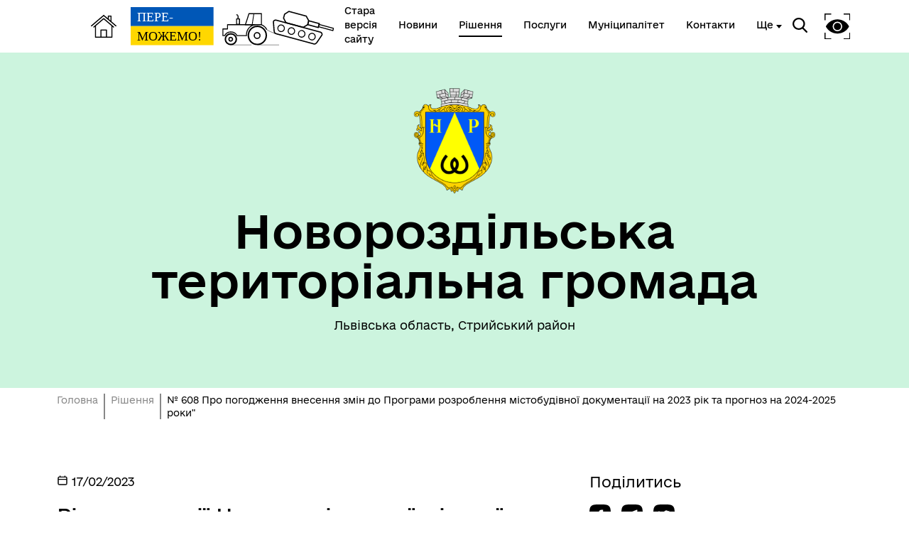

--- FILE ---
content_type: text/html; charset=UTF-8
request_url: https://novyyrozdil-gromada.gov.ua/documents/43906-608-pro-pogodzennia-vnesennia-zmin-do-programi-rozroblennia-mistobudivnoyi-dokumentaciyi-na-2023-rik-ta-prognoz-na-2024
body_size: 6984
content:
<!DOCTYPE html>
<html lang="uk">
<head>
    <meta charset="UTF-8">
    <meta name="viewport" content="width=device-width, initial-scale=1.0">
    <link rel="stylesheet" href="/css/subdomain.css?v=51fb27708ccda852af4fb8628072325f">
            <link rel="shortcut icon" href="/images/subdomain/favicon.png" type="image/png">
        <title>№ 608 Про погодження внесення  змін до   Програми розроблення містобудівної документації  на 2023 рік та прогноз на 2024-2025 роки&quot; - Новороздільська територіальна громада</title>
    <meta name="description" content="№ 608 Про погодження внесення  змін до   Програми розроблення містобудівної документації  на 2023 рік та прогноз на 2024-2025 роки&quot;">
                    </head>
<body class="color-style-3">
        <nav>
    <div class="nav-logo">
        <a href="/" style="display: inline-block; height: 60%; margin-right: 20px">
            <img src="/images/subdomain/house.png" alt="Головна сторінка">
        </a>
        <a href="/" class="hide-mobile" style="display: inline-block; height: 90%">
            <img src="/images/subdomain/victoryV1.svg" alt="Головна сторінка">
        </a>
        <a href="/" class="show-mobile" style="display: inline-block; height: 90%">
            <img src="/images/subdomain/victoryV1-short.svg" alt="Головна сторінка">
        </a>
    </div>
    <div class="nav-menu hide-mobile">
                    <a href="http://www.novyrozdil.lviv.ua/" class="nav-elem underline" target="_blank">
                <span>Стара версія сайту</span>
            </a>
                <a href="/news" class="nav-elem underline ">
            <span>Новини</span>
        </a>

        <a href="/documents" class="nav-elem underline active">
            <span>Рішення</span>
        </a>
        <a href="/cnap" class="nav-elem underline ">
            <span>Послуги</span>
        </a>
        <a href="/structure" class="nav-elem underline ">
            <span>Муніципалітет</span>
        </a>
        <a href="/contacts" class="nav-elem underline ">
            <span>Контакти</span>
        </a>
                    <a class="nav-elem underline secondary-menu-anchor"><span>Ще</span></a>
            <div class="nav-secondary-menu">
                <div class="navigation-grid">
                                            <div class="item">
                                                            <a href="https://www.youtube.com/@%D0%9D%D0%BE%D0%B2%D0%B8%D0%B9%D0%A0%D0%BE%D0%B7%D0%B4%D1%96%D0%BB-%D1%8A2%D1%8C/videos" class="nav-elem underline"><span>Онлайн трансляції засідань</span></a>
                                                    </div>
                                                                                                </div>
            </div>
            </div>
    <div class="nav-menu">
        <div class="search-icon">
            <img src="/images/subdomain/search-icon.svg" alt="">
        </div>
        <div class="search-window">
            <div class="close"></div>
            <form method="get" action="/find">
                <h3>Пошук</h3>
                <br>
                <div class="stylyzed-input">
                    <input id="main-search-form-text" name="text" type="text" autocomplete="off" required>
                    <label class="input-label" for="main-search-form-text">
                        <span class="input-span">
                            Введіть ваш пошуковий запит
                        </span>
                    </label>
                </div>
                <button type="submit" style="width: 100%;" class="black-button">
                    Знайти
                </button>
            </form>
        </div>
        <div class="accessibility">
            <img src="/images/subdomain/vision-icon.svg" alt="">
        </div>
        <div class="show-mobile" id="menuToggle">
            <input type="checkbox" />
            <span></span>
            <span></span>
            <span></span>
            <div class="menu-wrapper">
                <div id="menu">
                    <div class="menu-top">
                        <div class="nav-logo">
                            <a href="/" style="display: inline-block; height: 90%">
                                <img src="/images/subdomain/victoryV1.svg" alt="Головна сторінка">
                            </a>
                        </div>
                    </div>
                    <div class="nav-menu-mobile">
                                                    <a href="http://www.novyrozdil.lviv.ua/" class="nav-elem underline" target="_blank"><span>Стара версія сайту</span></a>
                                                <a href="/news" class="nav-elem underline ">
                            <span>Новини</span>
                        </a>
                        <a href="/documents" class="nav-elem underline">
                            <span>Рішення</span>
                        </a>
                        <a href="/cnap" class="nav-elem underline ">
                            <span>Послуги</span>
                        </a>
                        <a href="/structure" class="nav-elem underline ">
                            <span>Муніципалітет</span>
                        </a>
                        <a href="/contacts" class="nav-elem underline ">
                            <span>Контакти</span>
                        </a>
                                                    <a class="nav-elem underline secondary-menu-anchor"><span>Ще</span></a>
                            <div class="nav-secondary-menu-mobile">
                                                                    <a href="https://www.youtube.com/@%D0%9D%D0%BE%D0%B2%D0%B8%D0%B9%D0%A0%D0%BE%D0%B7%D0%B4%D1%96%D0%BB-%D1%8A2%D1%8C/videos" class="nav-elem underline">
                                        <span>Онлайн трансляції засідань</span>
                                    </a>
                                                            </div>
                                            </div>
                </div>
            </div>
        </div>
    </div>
</nav>
    <header class="colored">
        <div class="header-content">
                        <div class="header-title">
                                    <img src="https://storage.googleapis.com/svoi-upload/44/204202/68094fb4-f105-4518-a468-69b93c0d2757.png" alt="Логотип" title="Логотип" style="max-height: 150px;">
                                <h1 >Новороздільська територіальна громада</h1>
                                    <p >Львівська область, Стрийський район</p>
                            </div>
                    </div>
    </header>
        <a href="#" id="scroll-top">↑</a>
    <main>
            <section class="section-one-news">
        <div class="breadcrumb">
            <p><a href="/">Головна</a></p>
            <p><a href="/documents">Рішення</a></p>
            <p>№ 608 Про погодження внесення  змін до   Програми розроблення містобудівної документації  на 2023 рік та прогноз на 2024-2025 роки&quot;</p>
        </div>
        <div class="news reverse">
            <div class="news-block">
                <p class="date">
                    <svg width="16px" height="16px" viewBox="0 0 24 24" fill="none" xmlns="http://www.w3.org/2000/svg">
                        <path d="M3 10H21M7 3V5M17 3V5M6.2 21H17.8C18.9201 21 19.4802 21 19.908 20.782C20.2843 20.5903 20.5903 20.2843 20.782 19.908C21 19.4802 21 18.9201 21 17.8V8.2C21 7.07989 21 6.51984 20.782 6.09202C20.5903 5.71569 20.2843 5.40973 19.908 5.21799C19.4802 5 18.9201 5 17.8 5H6.2C5.0799 5 4.51984 5 4.09202 5.21799C3.71569 5.40973 3.40973 5.71569 3.21799 6.09202C3 6.51984 3 7.07989 3 8.2V17.8C3 18.9201 3 19.4802 3.21799 19.908C3.40973 20.2843 3.71569 20.5903 4.09202 20.782C4.51984 21 5.07989 21 6.2 21Z" stroke="#000000" stroke-width="2" stroke-linecap="round" stroke-linejoin="round"/>
                    </svg>
                    17/02/2023
                    
                </p>
                <h4>Рішення сесії Новороздільської міської ради № 608 «№ 608 Про погодження внесення  змін до   Програми розроблення містобудівної документації  на 2023 рік та прогноз на 2024-2025 роки&quot;»</h4>
                                        <div class="inner-content">
                            <p>№ 608 Про погодження внесення &nbsp;змін до &nbsp; Програми розроблення містобудівної документації &nbsp;на&nbsp;2023&nbsp;рік та прогноз на&nbsp;2024-2025&nbsp;роки&quot;</p>
                        </div>
                                                            <hr>
                    <p>Прикріплені файли:</p>
                    <ul>
                                                    <li>
                                <a target="_blank" href="https://storage.googleapis.com/svoi-upload/44/76696/Проєкт-№-608-Про-погодження-внесення--змін-до---Програми-розроблення-містобудівної-документації--на-2023-рік-та-прогноз-на-2024-2025-роки.docx">
                                    Проєкт № 608 Про погодження внесення  змін до   Програми розроблення містобудівної документації  на 2023 рік та прогноз на 2024-2025 роки
                                </a>
                            </li>
                                            </ul>
                            </div>
            <div class="other-block">
                                <h6>Поділитись</h6>
<div class="share">
    <a href="//www.facebook.com/sharer.php?u=https://novyyrozdil-gromada.gov.ua/documents/43906-608-pro-pogodzennia-vnesennia-zmin-do-programi-rozroblennia-mistobudivnoyi-dokumentaciyi-na-2023-rik-ta-prognoz-na-2024&t=№ 608 Про погодження внесення  змін до   Програми розроблення містобудівної документації  на 2023 рік та прогноз на 2024-2025 роки&quot;" target="_blank">
        <img src="/images/cnap/soc-fb-black.svg" alt="Поділитися у Facebook">
    </a>
    <a href="//telegram.me/share/url?url=https://novyyrozdil-gromada.gov.ua/documents/43906-608-pro-pogodzennia-vnesennia-zmin-do-programi-rozroblennia-mistobudivnoyi-dokumentaciyi-na-2023-rik-ta-prognoz-na-2024&text=№ 608 Про погодження внесення  змін до   Програми розроблення містобудівної документації  на 2023 рік та прогноз на 2024-2025 роки&quot;" target="_blank">
        <img src="/images/cnap/soc-tg-black.svg" alt="Поділитися у Telegram">
    </a>
    <a href="//twitter.com/share?url=https://novyyrozdil-gromada.gov.ua/documents/43906-608-pro-pogodzennia-vnesennia-zmin-do-programi-rozroblennia-mistobudivnoyi-dokumentaciyi-na-2023-rik-ta-prognoz-na-2024&text=№ 608 Про погодження внесення  змін до   Програми розроблення містобудівної документації  на 2023 рік та прогноз на 2024-2025 роки&quot;" target="_blank">
        <img src="/images/cnap/soc-tw-black.svg" alt="Поділитися у Twitter">
    </a>
</div>
                <div class="news-tags">
            </div>
                <h5>Дізнайтеся також</h5>
    <div class="other-news">
                    <div class="other-news-item">
                                    <p class="date">
                        21/01/2026
                    </p>
                                <a href="288337-pro-zatverdzennia-polozennia-pro-upravlinnia-socialnogo-zaxistu-naselennia-novorozdilskoyi-miskoyi-radi">
                    <h6>Про затвердження Положення про управління соціального захисту населення Новороздільської міської ради</h6>
                </a>
            </div>
                    <div class="other-news-item">
                                    <p class="date">
                        21/01/2026
                    </p>
                                <a href="288336-pro-zatverdzennia-polozennia-pro-finansove-upravlinnia-novorozdilskoyi-miskoyi-radi-u-novii-redakciyi">
                    <h6>Про затвердження Положення  про фінансове управління  Новороздільської міської ради  у новій редакції</h6>
                </a>
            </div>
                    <div class="other-news-item">
                                    <p class="date">
                        21/01/2026
                    </p>
                                <a href="288334-pro-zatverdzennia-polozennia-pro-viddil-rozvitku-gromadi-ta-investicii-novorozdilskoyi-miskoyi-radi">
                    <h6>Про   затвердження   Положення   про  відділ розвитку громади та інвестицій  Новороздільської міської ради</h6>
                </a>
            </div>
                    <div class="other-news-item">
                                    <p class="date">
                        20/01/2026
                    </p>
                                <a href="288101-pro-vnesennia-zmin-do-statutu-komunalnogo-pidprijemstva-novorozdilskoyi-miskoyi-radi-dobrobut">
                    <h6>Про внесення змін до статуту Комунального підприємства   Новороздільської міської ради «Добробут»</h6>
                </a>
            </div>
                    <div class="other-news-item">
                                    <p class="date">
                        20/01/2026
                    </p>
                                <a href="288172-pro-nadannia-dozvolu-na-rozroblennia-texnicnoyi-dokumentaciyi-iz-zemleustroiu-shhodo-vstanovlennia-vidnovlennia-mez-zemelnoyi">
                    <h6>Про надання дозволу на розроблення технічної документації із землеустрою  щодо встановлення (відновлення) меж земельної ділянки  в натурі (на місцевості) Ясковець Світлані Ярославівні</h6>
                </a>
            </div>
            </div>
            <a class="news-link" href="/documents">
            <p>Усі рішення</p>
            <svg width="50" height="24" viewBox="0 0 70 42" fill="none" xmlns="http://www.w3.org/2000/svg">
                <path d="M0 22.8835H61.7323L46.2441 38.739L49.3858 42L70 21.0281L49.3858 0L46.2441 3.09237L61.4016 18.3855H0V22.8835Z" fill="#000"/>
            </svg>
        </a>
                </div>

        </div>
    </section>
        <section class="colored bottom-navigation">
    <div class="bottom-navigation-grid">
        <div class="item">
            <input type="checkbox" class="bottom-navigation-checkbox" id="bottom-navigation-checkbox1">
            <label for="bottom-navigation-checkbox1">
                <p class="header">Громада</p>
                                    <a href="/contacts">
                        <p>Контакти та звернення</p>
                    </a>
                                                    <a href="/persons/1135">
                        <p>Голова Новороздільської міської ради</p>
                    </a>
                                                <a href="/persons">
                    <p>Депутатський корпус</p>
                </a>
                                                    <a href="/committee">
                        <p>Виконком</p>
                    </a>
                                                    <a href="/investition-passport">
                        <p>Інвестиційний паспорт</p>
                    </a>
                                                    <a href="/card">
                        <p>Паспорт громади</p>
                    </a>
                                                    <a href="https://stat.loda.gov.ua/community/novorozdilska-miska-gromada/">
                        <p>Ми на порталі місцевої статистики Львівщини</p>
                    </a>
                                    <a href="https://data.loda.gov.ua/organization/hobopo3dijibcbka-micbka-rpomada">
                        <p>Ми на місцевому порталі відкритих даних Львівщини</p>
                    </a>
                                    <a href="https://www.eway.in.ua/ua/cities/lviv">
                        <p>Онлайн мапа руху маршрутних транспортних засобів</p>
                    </a>
                            </label>
        </div>
        <div class="item">
            <input type="checkbox" class="bottom-navigation-checkbox" id="bottom-navigation-checkbox2">
            <label for="bottom-navigation-checkbox2">
                <p class="header">Документи та дані</p>
                                    <a href="/pub-info">
                        <p>Публічна інформація</p>
                    </a>
                                                    <a href="/finance">
                        <p>Фінанси</p>
                    </a>
                                                    <a href="/documents">
                        <p>Документи (НПА)</p>
                    </a>
                                                                                    <a href="https://novyyrozdil-gromada.gov.ua/pub-info-category/247">
                        <p>Місцеві податки та збори</p>
                    </a>
                            </label>
        </div>
        <div class="item">
            <input type="checkbox" class="bottom-navigation-checkbox" id="bottom-navigation-checkbox3">
            <label for="bottom-navigation-checkbox3">
                <p class="header">Громадянам</p>
                                    <a href="/cabinet">
                        <p>Кабінет мешканця</p>
                    </a>
                                                                    <a href="/cnap">
                        <p>Послуги</p>
                    </a>
                                                    <a href="/bot">
                        <p>Чат-бот «СВОЇ»</p>
                    </a>
                                                    <a href="/institutions">
                        <p>Довідник закладів</p>
                    </a>
                                                    <a href="https://www.legalaid.gov.ua/tsentry/stryjskyj-mistsevyj-tsentr-z-nadannya-bezoplatnoyi-vtorynnoyi-pravovoyi-dopomogy/contacts">
                        <p>Безкоштовна правова допомога</p>
                    </a>
                            </label>
        </div>
        <div class="item">
            <input type="checkbox" class="bottom-navigation-checkbox" id="bottom-navigation-checkbox4">
            <label for="bottom-navigation-checkbox4">
                <p class="header">Громадська участь</p>
                                    <a href="/e-dem/petition">
                        <p>Електронні петиції</p>
                    </a>
                                                                    <a href="/e-dem/consultation">
                        <p>Електронні консультації</p>
                    </a>
                                                                    <a href="/self-organization">
                        <p>Органи самоорганізації</p>
                    </a>
                                                    <a href="https://novyyrozdil-gromada.gov.ua/pub-info-category/2163">
                        <p>єВідновлення</p>
                    </a>
                            </label>
        </div>
    </div>
</section>
    </main>
    <footer id="footer">
        <div class="partner-logos">
            <div class="partner-logo">
                <img loading="lazy" src="/images/subdomain/footer-logo.svg" alt="">
                <div>
                    <p>Новороздільська територіальна громада</p>
                    <p>Офіційний вебсайт</p>
                </div>
            </div>
            <div class="partner-logo">
                <img loading="lazy" src="/images/subdomain/footer-line.svg" alt="">
                <p class="tiny">Створено в межах швейцарсько-української Програми «Електронне урядування задля підзвітності влади та участі громади» (EGAP), що реалізується Фондом Східна Європа у партнерстві з Міністерством цифрової трансформації України за підтримки Швейцарії.</p>
            </div>
            <div class="partner-logo">
                <img loading="lazy" src="/images/subdomain/svoi.png" alt="">
                <p class="tiny">
                    <a style="text-decoration: underline;" href="https://toolkit.in.ua">Хочете такий сайт з чат-ботом для громади?</a>
                </p>
            </div>
            <div class="partner-logo">
                <img loading="lazy" src="/images/subdomain/i.cc.svg" alt="">
                <p class="tiny">
                    Весь контент доступний за ліцензією Creative Commons Attribution 4.0 International license, якщо не зазначено інше.
                                    </p>
            </div>
        </div>
        <div>
                            <p>Слідкуй за нами тут:</p>
                <div class="social">
                    <div class="social-icons">
                                                                                    <a href="https://www.facebook.com/newrozdil.city" target="_blank">
                                    <svg width="36" height="36" viewBox="0 0 36 36" fill="none" xmlns="http://www.w3.org/2000/svg">
                                        <path
                                            class="stroke"
                                            stroke="white"
                                            stroke-width="2"
                                            d="M3.57194 3.57355L3.57355 3.57194C4.79714 2.34556 6.37314 1.68775 8.68919 1.34759C11.0392 1.00245 14.0222 1 17.9967 1C21.9712 1 24.9545 1.00243 27.3055 1.34683C29.6222 1.68621 31.2004 2.34254 32.4273 3.56622C33.6543 4.79331 34.3122 6.37149 34.6524 8.68833C34.9976 11.0391 35 14.0222 35 17.9967C35 21.9712 34.9976 24.9543 34.6524 27.3051C34.3122 29.622 33.6543 31.2002 32.4273 32.4273C31.2003 33.6542 29.6207 34.3122 27.3027 34.6524C24.9511 34.9976 21.9679 35 17.9967 35C14.0255 35 11.0424 34.9976 8.69159 34.6524C6.37446 34.3122 4.79699 33.6543 3.57355 32.4281L3.57275 32.4273C2.34581 31.2003 1.68782 29.6207 1.3476 27.3027C1.00244 24.9511 1 21.9679 1 17.9967C1 14.0255 1.00244 11.0424 1.3476 8.69159C1.68781 6.37446 2.34571 4.79699 3.57194 3.57355Z"
                                            />
                                        <path
                                            class="fill"
                                            fill="white"
                                            d="M15.9053 28V19.502H13V16.125H15.9053V13.4643C15.9053 10.5734 17.7083 9 20.3409 9C21.6023 9 22.6856 9.09277 23 9.13359V12.1543H21.1742C19.7424 12.1543 19.4659 12.8223 19.4659 13.7982V16.125H22.697L22.2538 19.502H19.4659V28"
                                            />
                                    </svg>
                                </a>
                                                                                                                                                                                                                                                                                                                                                                                                                                                                                                                                                                            <a href="https://www.instagram.com/novyyrozdil_rada?igsh=MWZpejBlYWd3azh1Zg==" target="_blank">
                                    <svg width="36" height="36" viewBox="0 0 36 36" fill="none" xmlns="http://www.w3.org/2000/svg">
                                        <path
                                            class="stroke"
                                            stroke="white"
                                            stroke-width="2"
                                            d="M3.57194 3.57355L3.57355 3.57194C4.79714 2.34556 6.37314 1.68775 8.68919 1.34759C11.0392 1.00245 14.0222 1 17.9967 1C21.9712 1 24.9545 1.00243 27.3055 1.34683C29.6222 1.68621 31.2004 2.34254 32.4273 3.56622C33.6543 4.79331 34.3122 6.37149 34.6524 8.68833C34.9976 11.0391 35 14.0222 35 17.9967C35 21.9712 34.9976 24.9543 34.6524 27.3051C34.3122 29.622 33.6543 31.2002 32.4273 32.4273C31.2003 33.6542 29.6207 34.3122 27.3027 34.6524C24.9511 34.9976 21.9679 35 17.9967 35C14.0255 35 11.0424 34.9976 8.69159 34.6524C6.37446 34.3122 4.79699 33.6543 3.57355 32.4281L3.57275 32.4273C2.34581 31.2003 1.68782 29.6207 1.3476 27.3027C1.00244 24.9511 1 21.9679 1 17.9967C1 14.0255 1.00244 11.0424 1.3476 8.69159C1.68781 6.37446 2.34571 4.79699 3.57194 3.57355Z"
                                            />
                                        <path
                                            class="fill"
                                            fill-rule="evenodd"
                                            clip-rule="evenodd"
                                            fill="white"
                                            d="M26.9933 6.23804C26.3362 6.23804 25.6914 6.50341 25.2278 6.96937C24.7605 7.43334 24.4932 8.07916 24.4932 8.73861C24.4932 9.3955 24.7616 10.0405 25.2278 10.5064C25.6905 10.9704 26.3362 11.238 26.9933 11.238C27.6524 11.238 28.2949 10.9704 28.7608 10.5064C29.227 10.0405 29.4932 9.39436 29.4932 8.73861C29.4932 8.07916 29.227 7.43334 28.7608 6.96937C28.2969 6.50341 27.6524 6.23804 26.9933 6.23804Z"
                                            />
                                        <circle class="stroke" cx="18" cy="18" r="7" stroke="white" stroke-width="2" />
                                    </svg>
                                </a>
                                                                                                                                                                                                                                                                                                                                                                                                                                                                                                                                                                                                                                                                                                                                                                                                                                                                                                                                                                                                                                                                                                            <a href="/rss.xml" target="_blank">
                            <svg width="36" height="36" viewBox="0 0 32 32" xmlns="http://www.w3.org/2000/svg">
                                <path
                                    class="fill"
                                    fill="white"
                                    d="M 5 5 L 5 9 C 14.93 9 23 17.07 23 27 L 27 27 C 27 14.85 17.15 5 5 5 z M 5 12 L 5 16 C 11.07 16 16 20.93 16 27 L 20 27 C 20 18.72 13.28 12 5 12 z M 8 21 A 3 3 0 0 0 8 27 A 3 3 0 0 0 8 21 z"/>
                            </svg>
                        </a>
                    </div>
                </div>
                        <div class="bot-links-section">
                <p>Наша громада у смартфоні:</p>
                <div class="bot-links">
                    <div>
                        <a href="https://api.toolkit.in.ua/redirect/viber/selectCommunity-44" target="_blank">
                            <img loading="lazy" src="https://storage.googleapis.com/svoi-upload/44/358509/viber.png" alt="QR-код з посиланням на Viber-бот громади">
                            <p>Viber</p>
                        </a>
                    </div>
                    <div>
                        <a href="https://api.toolkit.in.ua/redirect/telegram/selectCommunity-44" target="_blank">
                            <img loading="lazy" src="https://storage.googleapis.com/svoi-upload/44/358508/telegram.png" alt="QR-код з посиланням на Telegram-бот громади">
                            <p>Telegram</p>
                        </a>
                    </div>
                </div>
            </div>
        </div>
    </footer>
    <script src="/js/subdomain.js?v=51fb27708ccda852af4fb8628072325f"></script>
                    </body>
</html>
